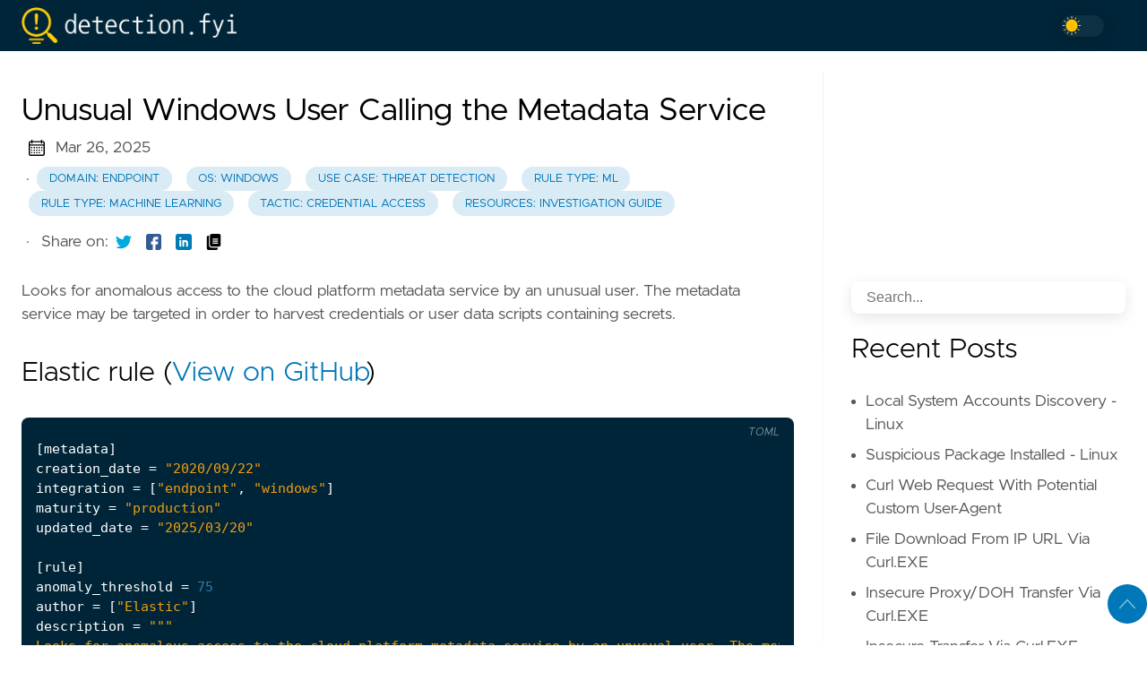

--- FILE ---
content_type: text/html; charset=utf-8
request_url: https://detection.fyi/elastic/detection-rules/ml/credential_access_ml_windows_anomalous_metadata_user/
body_size: 13640
content:

<!DOCTYPE html>
<html
  lang="en"
  data-figures=""
  
    class="page"
  
  
  >
  <head>
<title>Unusual Windows User Calling the Metadata Service | Detection.FYI</title>
<meta charset="utf-8">
<meta name="viewport" content="width=device-width, initial-scale=1.0, maximum-scale=1.0, user-scalable=no">
<meta http-equiv="X-UA-Compatible" content="IE=edge">
<script async defer data-domain="detection.fyi" 
src='https://stats.bradleyjkemp.dev/js/plausible.js'>
</script>



<meta property="og:locale" content="en" />

<meta property="og:type" content="article">
<meta name="description" content="Looks for anomalous access to the cloud platform metadata service by an unusual user. The metadata service may be
targeted in order to harvest credentials or …" />
<meta name="twitter:card" content="summary" />
<meta name="twitter:creator" content="@janedoe">
<meta name="twitter:title" content="Unusual Windows User Calling the Metadata Service" />
<meta name="twitter:image" content="https://detection.fyi/images/thumbnail.png"/>
<meta property="og:url" content="https://detection.fyi/elastic/detection-rules/ml/credential_access_ml_windows_anomalous_metadata_user/" />
<meta property="og:title" content="Unusual Windows User Calling the Metadata Service" />
<meta property="og:description" content="Looks for anomalous access to the cloud platform metadata service by an unusual user. The metadata service may be
targeted in order to harvest credentials or …" />
<meta property="og:image" content="https://detection.fyi/images/thumbnail.png" />

<link rel="apple-touch-icon" sizes="180x180" href="https://detection.fyi/icons/apple-touch-icon.png">
<link rel="icon" type="image/png" sizes="32x32" href="https://detection.fyi/icons/favicon-32x32.png">
<link rel="manifest" href="https://detection.fyi/icons/site.webmanifest">

<link rel="canonical" href="https://detection.fyi/elastic/detection-rules/ml/credential_access_ml_windows_anomalous_metadata_user/">



<link rel="preload" href="https://detection.fyi/css/styles.42e2c5f6d8cf9c52872666f8d8b2678ad0c426978b9d78aff3c33b7a1e7f6f97f54bcdaf0518a25fb0fe26367d04f8b07c683b3b38b331cb098daadee06b1f3e.css" integrity = "sha512-QuLF9tjPnFKHJmb42LJnitDEJpeLnXiv88M7eh5/b5f1S82vBRiiX7D&#43;JjZ9BPiwfGg7OzizMcsJjare4GsfPg==" as="style" crossorigin="anonymous">



<link rel="preload" href="https://detection.fyi/en/js/bundle.56e592094509d56f276a4eb149ce4f5846b3ca5e706f1d486d527d81fbaeda35e3d47d838b20e591c5e46bbf7e12d79dd929e918dde9239b73d492b260870d5d.js" as="script" integrity=
"sha512-VuWSCUUJ1W8nak6xSc5PWEazyl5wbx1IbVJ9gfuu2jXj1H2DiyDlkcXka79&#43;Eted2SnpGN3pI5tz1JKyYIcNXQ==" crossorigin="anonymous">


<link rel="stylesheet" type="text/css" href="https://detection.fyi/css/styles.42e2c5f6d8cf9c52872666f8d8b2678ad0c426978b9d78aff3c33b7a1e7f6f97f54bcdaf0518a25fb0fe26367d04f8b07c683b3b38b331cb098daadee06b1f3e.css" integrity="sha512-QuLF9tjPnFKHJmb42LJnitDEJpeLnXiv88M7eh5/b5f1S82vBRiiX7D&#43;JjZ9BPiwfGg7OzizMcsJjare4GsfPg==" crossorigin="anonymous">


  </head>
  <body
    data-code="50"
    data-lines="false"
    id="documentTop"
    data-lang="en"
  >

<header class="nav_header" >
  <nav class="nav"><a href='https://detection.fyi/' class="nav_brand nav_item" title="Detection.FYI">
  <img src="https://detection.fyi/logos/detection.fyi-logo/default-monochrome.png" class="logo" alt="Detection.FYI">
  <div class="nav_close">
    <div><svg class="icon">
  <title>open-menu</title>
  <use xlink:href="#open-menu"></use>
</svg>
<svg class="icon">
  <title>closeme</title>
  <use xlink:href="#closeme"></use>
</svg>
</div>
  </div>
</a>

    <div class='nav_body nav_body_left'>
      
      
      
        

      
<div class='follow'>
<div class="color_mode">
  <input type="checkbox" class="color_choice" id="mode">
</div>

</div>

    </div>
  </nav>
</header>

    <main>

<div class="grid-inverse wrap content">
    <article class="post_content">
        <h1 class="post_title">Unusual Windows User Calling the Metadata Service</h1>
  <div class="post_meta">
    <span><svg class="icon">
  <title>calendar</title>
  <use xlink:href="#calendar"></use>
</svg>
</span>
    <span class="post_date">
      Mar 26, 2025</span><span>&nbsp;· <a href='https://detection.fyi/tags/domain-endpoint/' title="Domain: Endpoint" class="post_tag button button_translucent">Domain: Endpoint
        </a><a href='https://detection.fyi/tags/os-windows/' title="OS: Windows" class="post_tag button button_translucent">OS: Windows
        </a><a href='https://detection.fyi/tags/use-case-threat-detection/' title="Use Case: Threat Detection" class="post_tag button button_translucent">Use Case: Threat Detection
        </a><a href='https://detection.fyi/tags/rule-type-ml/' title="Rule Type: ML" class="post_tag button button_translucent">Rule Type: ML
        </a><a href='https://detection.fyi/tags/rule-type-machine-learning/' title="Rule Type: Machine Learning" class="post_tag button button_translucent">Rule Type: Machine Learning
        </a><a href='https://detection.fyi/tags/tactic-credential-access/' title="Tactic: Credential Access" class="post_tag button button_translucent">Tactic: Credential Access
        </a><a href='https://detection.fyi/tags/resources-investigation-guide/' title="Resources: Investigation Guide" class="post_tag button button_translucent">Resources: Investigation Guide
        </a>
    </span>
    <span class="page_only">&nbsp;·
  <div class="post_share">
    Share on:
    <a href="https://twitter.com/intent/tweet?text=Unusual%20Windows%20User%20Calling%20the%20Metadata%20Service&url=https%3a%2f%2fdetection.fyi%2felastic%2fdetection-rules%2fml%2fcredential_access_ml_windows_anomalous_metadata_user%2f&tw_p=tweetbutton" class="twitter" title="Share on Twitter" target="_blank" rel="nofollow">
      <svg class="icon">
  <title>twitter</title>
  <use xlink:href="#twitter"></use>
</svg>

    </a>
    <a href="https://www.facebook.com/sharer.php?u=https%3a%2f%2fdetection.fyi%2felastic%2fdetection-rules%2fml%2fcredential_access_ml_windows_anomalous_metadata_user%2f&t=Unusual%20Windows%20User%20Calling%20the%20Metadata%20Service" class="facebook" title="Share on Facebook" target="_blank" rel="nofollow">
      <svg class="icon">
  <title>facebook</title>
  <use xlink:href="#facebook"></use>
</svg>

    </a>
    <a href="#linkedinshare" id = "linkedinshare" class="linkedin" title="Share on LinkedIn" rel="nofollow">
      <svg class="icon">
  <title>linkedin</title>
  <use xlink:href="#linkedin"></use>
</svg>

    </a>
    <a href="https://detection.fyi/elastic/detection-rules/ml/credential_access_ml_windows_anomalous_metadata_user/" title="Copy Link" class="link link_yank">
      <svg class="icon">
  <title>copy</title>
  <use xlink:href="#copy"></use>
</svg>

    </a>
  </div>
  </span>
  </div>

        <div class="post_body">
            <p>Looks for anomalous access to the cloud platform metadata service by an unusual user. The metadata service may be
targeted in order to harvest credentials or user data scripts containing secrets.</p>
            <h2>Elastic rule (<a href="https://github.com/elastic/detection-rules/tree/main/rules/ml/credential_access_ml_windows_anomalous_metadata_user.toml">View on GitHub</a>)</h2>
            <div class="highlight"><pre tabindex="0" class="chroma"><code class="language-toml" data-lang="toml"><span class="line"><span class="ln">  1</span><span class="cl"><span class="p">[</span><span class="nx">metadata</span><span class="p">]</span>
</span></span><span class="line"><span class="ln">  2</span><span class="cl"><span class="nx">creation_date</span> <span class="p">=</span> <span class="s2">&#34;2020/09/22&#34;</span>
</span></span><span class="line"><span class="ln">  3</span><span class="cl"><span class="nx">integration</span> <span class="p">=</span> <span class="p">[</span><span class="s2">&#34;endpoint&#34;</span><span class="p">,</span> <span class="s2">&#34;windows&#34;</span><span class="p">]</span>
</span></span><span class="line"><span class="ln">  4</span><span class="cl"><span class="nx">maturity</span> <span class="p">=</span> <span class="s2">&#34;production&#34;</span>
</span></span><span class="line"><span class="ln">  5</span><span class="cl"><span class="nx">updated_date</span> <span class="p">=</span> <span class="s2">&#34;2025/03/20&#34;</span>
</span></span><span class="line"><span class="ln">  6</span><span class="cl">
</span></span><span class="line"><span class="ln">  7</span><span class="cl"><span class="p">[</span><span class="nx">rule</span><span class="p">]</span>
</span></span><span class="line"><span class="ln">  8</span><span class="cl"><span class="nx">anomaly_threshold</span> <span class="p">=</span> <span class="mi">75</span>
</span></span><span class="line"><span class="ln">  9</span><span class="cl"><span class="nx">author</span> <span class="p">=</span> <span class="p">[</span><span class="s2">&#34;Elastic&#34;</span><span class="p">]</span>
</span></span><span class="line"><span class="ln"> 10</span><span class="cl"><span class="nx">description</span> <span class="p">=</span> <span class="s2">&#34;&#34;&#34;
</span></span></span><span class="line"><span class="ln"> 11</span><span class="cl"><span class="s2">Looks for anomalous access to the cloud platform metadata service by an unusual user. The metadata service may be
</span></span></span><span class="line"><span class="ln"> 12</span><span class="cl"><span class="s2">targeted in order to harvest credentials or user data scripts containing secrets.
</span></span></span><span class="line"><span class="ln"> 13</span><span class="cl"><span class="s2">&#34;&#34;&#34;</span>
</span></span><span class="line"><span class="ln"> 14</span><span class="cl"><span class="nx">false_positives</span> <span class="p">=</span> <span class="p">[</span>
</span></span><span class="line"><span class="ln"> 15</span><span class="cl">    <span class="s2">&#34;&#34;&#34;
</span></span></span><span class="line"><span class="ln"> 16</span><span class="cl"><span class="s2">    A newly installed program, or one that runs under a new or rarely used user context, could trigger this detection
</span></span></span><span class="line"><span class="ln"> 17</span><span class="cl"><span class="s2">    rule. Manual interrogation of the metadata service during debugging or troubleshooting could trigger this rule.
</span></span></span><span class="line"><span class="ln"> 18</span><span class="cl"><span class="s2">    &#34;&#34;&#34;</span><span class="p">,</span>
</span></span><span class="line"><span class="ln"> 19</span><span class="cl"><span class="p">]</span>
</span></span><span class="line"><span class="ln"> 20</span><span class="cl"><span class="nx">from</span> <span class="p">=</span> <span class="s2">&#34;now-45m&#34;</span>
</span></span><span class="line"><span class="ln"> 21</span><span class="cl"><span class="nx">interval</span> <span class="p">=</span> <span class="s2">&#34;15m&#34;</span>
</span></span><span class="line"><span class="ln"> 22</span><span class="cl"><span class="nx">license</span> <span class="p">=</span> <span class="s2">&#34;Elastic License v2&#34;</span>
</span></span><span class="line"><span class="ln"> 23</span><span class="cl"><span class="nx">machine_learning_job_id</span> <span class="p">=</span> <span class="p">[</span><span class="s2">&#34;v3_windows_rare_metadata_user&#34;</span><span class="p">]</span>
</span></span><span class="line"><span class="ln"> 24</span><span class="cl"><span class="nx">name</span> <span class="p">=</span> <span class="s2">&#34;Unusual Windows User Calling the Metadata Service&#34;</span>
</span></span><span class="line"><span class="ln"> 25</span><span class="cl"><span class="nx">note</span> <span class="p">=</span> <span class="s2">&#34;&#34;&#34;## Triage and analysis
</span></span></span><span class="line"><span class="ln"> 26</span><span class="cl"><span class="s2">
</span></span></span><span class="line"><span class="ln"> 27</span><span class="cl"><span class="s2">&gt; **Disclaimer**:
</span></span></span><span class="line"><span class="ln"> 28</span><span class="cl"><span class="s2">&gt; This investigation guide was created using generative AI technology and has been reviewed to improve its accuracy and relevance. While every effort has been made to ensure its quality, we recommend validating the content and adapting it to suit your specific environment and operational needs.
</span></span></span><span class="line"><span class="ln"> 29</span><span class="cl"><span class="s2">
</span></span></span><span class="line"><span class="ln"> 30</span><span class="cl"><span class="s2">### Investigating Unusual Windows User Calling the Metadata Service
</span></span></span><span class="line"><span class="ln"> 31</span><span class="cl"><span class="s2">
</span></span></span><span class="line"><span class="ln"> 32</span><span class="cl"><span class="s2">Cloud platforms provide a metadata service that allows instances to access configuration data, including credentials. Adversaries may exploit this by using compromised Windows accounts to query the service, aiming to harvest sensitive information. The detection rule leverages machine learning to identify atypical access patterns by Windows users, flagging potential credential access attempts.
</span></span></span><span class="line"><span class="ln"> 33</span><span class="cl"><span class="s2">
</span></span></span><span class="line"><span class="ln"> 34</span><span class="cl"><span class="s2">### Possible investigation steps
</span></span></span><span class="line"><span class="ln"> 35</span><span class="cl"><span class="s2">
</span></span></span><span class="line"><span class="ln"> 36</span><span class="cl"><span class="s2">- Review the alert details to identify the specific Windows user account involved in the unusual access to the metadata service.
</span></span></span><span class="line"><span class="ln"> 37</span><span class="cl"><span class="s2">- Check the timestamp of the access attempt to correlate with any known scheduled tasks or legitimate user activities.
</span></span></span><span class="line"><span class="ln"> 38</span><span class="cl"><span class="s2">- Investigate the source IP address and device from which the metadata service was accessed to determine if it aligns with expected user behavior or known assets.
</span></span></span><span class="line"><span class="ln"> 39</span><span class="cl"><span class="s2">- Examine recent login and access logs for the identified user account to detect any other suspicious activities or anomalies.
</span></span></span><span class="line"><span class="ln"> 40</span><span class="cl"><span class="s2">- Assess whether there have been any recent changes to the user&#39;s permissions or roles that could explain the access attempt.
</span></span></span><span class="line"><span class="ln"> 41</span><span class="cl"><span class="s2">- Look for any other alerts or incidents involving the same user account or device to identify potential patterns of malicious behavior.
</span></span></span><span class="line"><span class="ln"> 42</span><span class="cl"><span class="s2">- Consult with the user or their manager to verify if the access was legitimate or if the account may have been compromised.
</span></span></span><span class="line"><span class="ln"> 43</span><span class="cl"><span class="s2">
</span></span></span><span class="line"><span class="ln"> 44</span><span class="cl"><span class="s2">### False positive analysis
</span></span></span><span class="line"><span class="ln"> 45</span><span class="cl"><span class="s2">
</span></span></span><span class="line"><span class="ln"> 46</span><span class="cl"><span class="s2">- Routine administrative tasks by IT personnel may trigger alerts. Review access logs to confirm legitimate administrative actions and consider whitelisting specific user accounts or IP addresses.
</span></span></span><span class="line"><span class="ln"> 47</span><span class="cl"><span class="s2">- Automated scripts or scheduled tasks that query the metadata service for configuration updates can be mistaken for suspicious activity. Identify these scripts and exclude them from the rule by adding them to an exception list.
</span></span></span><span class="line"><span class="ln"> 48</span><span class="cl"><span class="s2">- Cloud management tools that regularly access the metadata service for monitoring or configuration purposes might be flagged. Verify these tools and create exceptions for their known access patterns.
</span></span></span><span class="line"><span class="ln"> 49</span><span class="cl"><span class="s2">- Instances where legitimate software updates or patch management processes access the metadata service should be reviewed. Document these processes and exclude them from triggering alerts.
</span></span></span><span class="line"><span class="ln"> 50</span><span class="cl"><span class="s2">- Temporary access by third-party vendors or consultants may appear unusual. Ensure their access is documented and create temporary exceptions during their engagement period.
</span></span></span><span class="line"><span class="ln"> 51</span><span class="cl"><span class="s2">
</span></span></span><span class="line"><span class="ln"> 52</span><span class="cl"><span class="s2">### Response and remediation
</span></span></span><span class="line"><span class="ln"> 53</span><span class="cl"><span class="s2">
</span></span></span><span class="line"><span class="ln"> 54</span><span class="cl"><span class="s2">- Immediately isolate the affected Windows system from the network to prevent further unauthorized access to the metadata service.
</span></span></span><span class="line"><span class="ln"> 55</span><span class="cl"><span class="s2">- Revoke any potentially compromised credentials identified during the investigation and issue new credentials to affected users.
</span></span></span><span class="line"><span class="ln"> 56</span><span class="cl"><span class="s2">- Conduct a thorough review of access logs to identify any unauthorized data access or exfiltration attempts from the metadata service.
</span></span></span><span class="line"><span class="ln"> 57</span><span class="cl"><span class="s2">- Implement additional monitoring on the affected system and similar systems to detect any further anomalous access attempts.
</span></span></span><span class="line"><span class="ln"> 58</span><span class="cl"><span class="s2">- Escalate the incident to the security operations center (SOC) for a deeper investigation into potential lateral movement or other compromised systems.
</span></span></span><span class="line"><span class="ln"> 59</span><span class="cl"><span class="s2">- Apply security patches and updates to the affected system to address any vulnerabilities that may have been exploited.
</span></span></span><span class="line"><span class="ln"> 60</span><span class="cl"><span class="s2">- Review and enhance access controls and permissions for the metadata service to ensure only authorized users can access sensitive information.&#34;&#34;&#34;</span>
</span></span><span class="line"><span class="ln"> 61</span><span class="cl"><span class="nx">risk_score</span> <span class="p">=</span> <span class="mi">21</span>
</span></span><span class="line"><span class="ln"> 62</span><span class="cl"><span class="nx">rule_id</span> <span class="p">=</span> <span class="s2">&#34;df197323-72a8-46a9-a08e-3f5b04a4a97a&#34;</span>
</span></span><span class="line"><span class="ln"> 63</span><span class="cl"><span class="nx">setup</span> <span class="p">=</span> <span class="s2">&#34;&#34;&#34;## Setup
</span></span></span><span class="line"><span class="ln"> 64</span><span class="cl"><span class="s2">
</span></span></span><span class="line"><span class="ln"> 65</span><span class="cl"><span class="s2">This rule requires the installation of associated Machine Learning jobs, as well as data coming in from one of the following integrations:
</span></span></span><span class="line"><span class="ln"> 66</span><span class="cl"><span class="s2">- Elastic Defend
</span></span></span><span class="line"><span class="ln"> 67</span><span class="cl"><span class="s2">- Windows
</span></span></span><span class="line"><span class="ln"> 68</span><span class="cl"><span class="s2">
</span></span></span><span class="line"><span class="ln"> 69</span><span class="cl"><span class="s2">### Anomaly Detection Setup
</span></span></span><span class="line"><span class="ln"> 70</span><span class="cl"><span class="s2">
</span></span></span><span class="line"><span class="ln"> 71</span><span class="cl"><span class="s2">Once the rule is enabled, the associated Machine Learning job will start automatically. You can view the Machine Learning job linked under the &#34;</span><span class="nx">Definition</span><span class="s2">&#34; panel of the detection rule. If the job does not start due to an error, the issue must be resolved for the job to commence successfully. For more details on setting up anomaly detection jobs, refer to the [helper guide](https://www.elastic.co/guide/en/kibana/current/xpack-ml-anomalies.html).
</span></span></span><span class="line"><span class="ln"> 72</span><span class="cl"><span class="s2">
</span></span></span><span class="line"><span class="ln"> 73</span><span class="cl"><span class="s2">### Elastic Defend Integration Setup
</span></span></span><span class="line"><span class="ln"> 74</span><span class="cl"><span class="s2">Elastic Defend is integrated into the Elastic Agent using Fleet. Upon configuration, the integration allows the Elastic Agent to monitor events on your host and send data to the Elastic Security app.
</span></span></span><span class="line"><span class="ln"> 75</span><span class="cl"><span class="s2">
</span></span></span><span class="line"><span class="ln"> 76</span><span class="cl"><span class="s2">#### Prerequisite Requirements:
</span></span></span><span class="line"><span class="ln"> 77</span><span class="cl"><span class="s2">- Fleet is required for Elastic Defend.
</span></span></span><span class="line"><span class="ln"> 78</span><span class="cl"><span class="s2">- To configure Fleet Server refer to the [documentation](https://www.elastic.co/guide/en/fleet/current/fleet-server.html).
</span></span></span><span class="line"><span class="ln"> 79</span><span class="cl"><span class="s2">
</span></span></span><span class="line"><span class="ln"> 80</span><span class="cl"><span class="s2">#### The following steps should be executed in order to add the Elastic Defend integration to your system:
</span></span></span><span class="line"><span class="ln"> 81</span><span class="cl"><span class="s2">- Go to the Kibana home page and click &#34;</span><span class="nx">Add</span> <span class="nx">integrations</span><span class="s2">&#34;.
</span></span></span><span class="line"><span class="ln"> 82</span><span class="cl"><span class="s2">- In the query bar, search for &#34;</span><span class="nx">Elastic</span> <span class="nx">Defend</span><span class="s2">&#34; and select the integration to see more details about it.
</span></span></span><span class="line"><span class="ln"> 83</span><span class="cl"><span class="s2">- Click &#34;</span><span class="nx">Add</span> <span class="nx">Elastic</span> <span class="nx">Defend</span><span class="s2">&#34;.
</span></span></span><span class="line"><span class="ln"> 84</span><span class="cl"><span class="s2">- Configure the integration name and optionally add a description.
</span></span></span><span class="line"><span class="ln"> 85</span><span class="cl"><span class="s2">- Select the type of environment you want to protect, either &#34;</span><span class="nx">Traditional</span> <span class="nx">Endpoints</span><span class="s2">&#34; or &#34;</span><span class="nx">Cloud</span> <span class="nx">Workloads</span><span class="s2">&#34;.
</span></span></span><span class="line"><span class="ln"> 86</span><span class="cl"><span class="s2">- Select a configuration preset. Each preset comes with different default settings for Elastic Agent, you can further customize these later by configuring the Elastic Defend integration policy. [Helper guide](https://www.elastic.co/guide/en/security/current/configure-endpoint-integration-policy.html).
</span></span></span><span class="line"><span class="ln"> 87</span><span class="cl"><span class="s2">- We suggest selecting &#34;</span><span class="nx">Complete</span> <span class="nx">EDR</span> <span class="err">(</span><span class="nx">Endpoint</span> <span class="nx">Detection</span> <span class="nx">and</span> <span class="nx">Response</span><span class="err">)</span><span class="s2">&#34; as a configuration setting, that provides &#34;</span><span class="nx">All</span> <span class="nx">events</span><span class="err">;</span> <span class="nx">all</span> <span class="nx">preventions</span><span class="s2">&#34;
</span></span></span><span class="line"><span class="ln"> 88</span><span class="cl"><span class="s2">- Enter a name for the agent policy in &#34;</span><span class="nx">New</span> <span class="nx">agent</span> <span class="nx">policy</span> <span class="nx">name</span><span class="s2">&#34;. If other agent policies already exist, you can click the &#34;</span><span class="nx">Existing</span> <span class="nx">hosts</span><span class="s2">&#34; tab and select an existing policy instead.
</span></span></span><span class="line"><span class="ln"> 89</span><span class="cl"><span class="s2">For more details on Elastic Agent configuration settings, refer to the [helper guide](https://www.elastic.co/guide/en/fleet/current/agent-policy.html).
</span></span></span><span class="line"><span class="ln"> 90</span><span class="cl"><span class="s2">- Click &#34;</span><span class="nx">Save</span> <span class="nx">and</span> <span class="nx">Continue</span><span class="s2">&#34;.
</span></span></span><span class="line"><span class="ln"> 91</span><span class="cl"><span class="s2">- To complete the integration, select &#34;</span><span class="nx">Add</span> <span class="nx">Elastic</span> <span class="nx">Agent</span> <span class="nx">to</span> <span class="nx">your</span> <span class="nx">hosts</span><span class="s2">&#34; and continue to the next section to install the Elastic Agent on your hosts.
</span></span></span><span class="line"><span class="ln"> 92</span><span class="cl"><span class="s2">For more details on Elastic Defend refer to the [helper guide](https://www.elastic.co/guide/en/security/current/install-endpoint.html).
</span></span></span><span class="line"><span class="ln"> 93</span><span class="cl"><span class="s2">
</span></span></span><span class="line"><span class="ln"> 94</span><span class="cl"><span class="s2">### Windows Integration Setup
</span></span></span><span class="line"><span class="ln"> 95</span><span class="cl"><span class="s2">The Windows integration allows you to monitor the Windows OS, services, applications, and more.
</span></span></span><span class="line"><span class="ln"> 96</span><span class="cl"><span class="s2">
</span></span></span><span class="line"><span class="ln"> 97</span><span class="cl"><span class="s2">#### The following steps should be executed in order to add the Elastic Agent System integration &#34;</span><span class="nx">windows</span><span class="s2">&#34; to your system:
</span></span></span><span class="line"><span class="ln"> 98</span><span class="cl"><span class="s2">- Go to the Kibana home page and click “Add integrations”.
</span></span></span><span class="line"><span class="ln"> 99</span><span class="cl"><span class="s2">- In the query bar, search for “Windows” and select the integration to see more details about it.
</span></span></span><span class="line"><span class="ln">100</span><span class="cl"><span class="s2">- Click “Add Windows”.
</span></span></span><span class="line"><span class="ln">101</span><span class="cl"><span class="s2">- Configure the integration name and optionally add a description.
</span></span></span><span class="line"><span class="ln">102</span><span class="cl"><span class="s2">- Review optional and advanced settings accordingly.
</span></span></span><span class="line"><span class="ln">103</span><span class="cl"><span class="s2">- Add the newly installed “windows” to an existing or a new agent policy, and deploy the agent on your system from which windows log files are desirable.
</span></span></span><span class="line"><span class="ln">104</span><span class="cl"><span class="s2">- Click “Save and Continue”.
</span></span></span><span class="line"><span class="ln">105</span><span class="cl"><span class="s2">- For more details on the integration refer to the [helper guide](https://docs.elastic.co/integrations/windows).
</span></span></span><span class="line"><span class="ln">106</span><span class="cl"><span class="s2">&#34;&#34;&#34;</span>
</span></span><span class="line"><span class="ln">107</span><span class="cl"><span class="nx">severity</span> <span class="p">=</span> <span class="s2">&#34;low&#34;</span>
</span></span><span class="line"><span class="ln">108</span><span class="cl"><span class="nx">tags</span> <span class="p">=</span> <span class="p">[</span>
</span></span><span class="line"><span class="ln">109</span><span class="cl">    <span class="s2">&#34;Domain: Endpoint&#34;</span><span class="p">,</span>
</span></span><span class="line"><span class="ln">110</span><span class="cl">    <span class="s2">&#34;OS: Windows&#34;</span><span class="p">,</span>
</span></span><span class="line"><span class="ln">111</span><span class="cl">    <span class="s2">&#34;Use Case: Threat Detection&#34;</span><span class="p">,</span>
</span></span><span class="line"><span class="ln">112</span><span class="cl">    <span class="s2">&#34;Rule Type: ML&#34;</span><span class="p">,</span>
</span></span><span class="line"><span class="ln">113</span><span class="cl">    <span class="s2">&#34;Rule Type: Machine Learning&#34;</span><span class="p">,</span>
</span></span><span class="line"><span class="ln">114</span><span class="cl">    <span class="s2">&#34;Tactic: Credential Access&#34;</span><span class="p">,</span>
</span></span><span class="line"><span class="ln">115</span><span class="cl">    <span class="s2">&#34;Resources: Investigation Guide&#34;</span><span class="p">,</span>
</span></span><span class="line"><span class="ln">116</span><span class="cl"><span class="p">]</span>
</span></span><span class="line"><span class="ln">117</span><span class="cl"><span class="nx">type</span> <span class="p">=</span> <span class="s2">&#34;machine_learning&#34;</span>
</span></span><span class="line"><span class="ln">118</span><span class="cl"><span class="p">[[</span><span class="nx">rule</span><span class="p">.</span><span class="nx">threat</span><span class="p">]]</span>
</span></span><span class="line"><span class="ln">119</span><span class="cl"><span class="nx">framework</span> <span class="p">=</span> <span class="s2">&#34;MITRE ATT&amp;CK&#34;</span>
</span></span><span class="line"><span class="ln">120</span><span class="cl"><span class="p">[[</span><span class="nx">rule</span><span class="p">.</span><span class="nx">threat</span><span class="p">.</span><span class="nx">technique</span><span class="p">]]</span>
</span></span><span class="line"><span class="ln">121</span><span class="cl"><span class="nx">id</span> <span class="p">=</span> <span class="s2">&#34;T1552&#34;</span>
</span></span><span class="line"><span class="ln">122</span><span class="cl"><span class="nx">name</span> <span class="p">=</span> <span class="s2">&#34;Unsecured Credentials&#34;</span>
</span></span><span class="line"><span class="ln">123</span><span class="cl"><span class="nx">reference</span> <span class="p">=</span> <span class="s2">&#34;https://attack.mitre.org/techniques/T1552/&#34;</span>
</span></span><span class="line"><span class="ln">124</span><span class="cl"><span class="p">[[</span><span class="nx">rule</span><span class="p">.</span><span class="nx">threat</span><span class="p">.</span><span class="nx">technique</span><span class="p">.</span><span class="nx">subtechnique</span><span class="p">]]</span>
</span></span><span class="line"><span class="ln">125</span><span class="cl"><span class="nx">id</span> <span class="p">=</span> <span class="s2">&#34;T1552.005&#34;</span>
</span></span><span class="line"><span class="ln">126</span><span class="cl"><span class="nx">name</span> <span class="p">=</span> <span class="s2">&#34;Cloud Instance Metadata API&#34;</span>
</span></span><span class="line"><span class="ln">127</span><span class="cl"><span class="nx">reference</span> <span class="p">=</span> <span class="s2">&#34;https://attack.mitre.org/techniques/T1552/005/&#34;</span>
</span></span><span class="line"><span class="ln">128</span><span class="cl">
</span></span><span class="line"><span class="ln">129</span><span class="cl">
</span></span><span class="line"><span class="ln">130</span><span class="cl">
</span></span><span class="line"><span class="ln">131</span><span class="cl"><span class="p">[</span><span class="nx">rule</span><span class="p">.</span><span class="nx">threat</span><span class="p">.</span><span class="nx">tactic</span><span class="p">]</span>
</span></span><span class="line"><span class="ln">132</span><span class="cl"><span class="nx">id</span> <span class="p">=</span> <span class="s2">&#34;TA0006&#34;</span>
</span></span><span class="line"><span class="ln">133</span><span class="cl"><span class="nx">name</span> <span class="p">=</span> <span class="s2">&#34;Credential Access&#34;</span>
</span></span><span class="line"><span class="ln">134</span><span class="cl"><span class="nx">reference</span> <span class="p">=</span> <span class="s2">&#34;https://attack.mitre.org/tactics/TA0006/&#34;</span>
</span></span></code></pre></div>
            <p><h2 id="triage-and-analysis">Triage and analysis</h2>
<blockquote>
<p><strong>Disclaimer</strong>:
This investigation guide was created using generative AI technology and has been reviewed to improve its accuracy and relevance. While every effort has been made to ensure its quality, we recommend validating the content and adapting it to suit your specific environment and operational needs.</p>
</blockquote>
<h3 id="investigating-unusual-windows-user-calling-the-metadata-service">Investigating Unusual Windows User Calling the Metadata Service</h3>
<p>Cloud platforms provide a metadata service that allows instances to access configuration data, including credentials. Adversaries may exploit this by using compromised Windows accounts to query the service, aiming to harvest sensitive information. The detection rule leverages machine learning to identify atypical access patterns by Windows users, flagging potential credential access attempts.</p>
<h3 id="possible-investigation-steps">Possible investigation steps</h3>
<ul>
<li>Review the alert details to identify the specific Windows user account involved in the unusual access to the metadata service.</li>
<li>Check the timestamp of the access attempt to correlate with any known scheduled tasks or legitimate user activities.</li>
<li>Investigate the source IP address and device from which the metadata service was accessed to determine if it aligns with expected user behavior or known assets.</li>
<li>Examine recent login and access logs for the identified user account to detect any other suspicious activities or anomalies.</li>
<li>Assess whether there have been any recent changes to the user's permissions or roles that could explain the access attempt.</li>
<li>Look for any other alerts or incidents involving the same user account or device to identify potential patterns of malicious behavior.</li>
<li>Consult with the user or their manager to verify if the access was legitimate or if the account may have been compromised.</li>
</ul>
<h3 id="false-positive-analysis">False positive analysis</h3>
<ul>
<li>Routine administrative tasks by IT personnel may trigger alerts. Review access logs to confirm legitimate administrative actions and consider whitelisting specific user accounts or IP addresses.</li>
<li>Automated scripts or scheduled tasks that query the metadata service for configuration updates can be mistaken for suspicious activity. Identify these scripts and exclude them from the rule by adding them to an exception list.</li>
<li>Cloud management tools that regularly access the metadata service for monitoring or configuration purposes might be flagged. Verify these tools and create exceptions for their known access patterns.</li>
<li>Instances where legitimate software updates or patch management processes access the metadata service should be reviewed. Document these processes and exclude them from triggering alerts.</li>
<li>Temporary access by third-party vendors or consultants may appear unusual. Ensure their access is documented and create temporary exceptions during their engagement period.</li>
</ul>
<h3 id="response-and-remediation">Response and remediation</h3>
<ul>
<li>Immediately isolate the affected Windows system from the network to prevent further unauthorized access to the metadata service.</li>
<li>Revoke any potentially compromised credentials identified during the investigation and issue new credentials to affected users.</li>
<li>Conduct a thorough review of access logs to identify any unauthorized data access or exfiltration attempts from the metadata service.</li>
<li>Implement additional monitoring on the affected system and similar systems to detect any further anomalous access attempts.</li>
<li>Escalate the incident to the security operations center (SOC) for a deeper investigation into potential lateral movement or other compromised systems.</li>
<li>Apply security patches and updates to the affected system to address any vulnerabilities that may have been exploited.</li>
<li>Review and enhance access controls and permissions for the metadata service to ensure only authorized users can access sensitive information.</li>
</ul>
</p>
        </div>


    <h2 class="post_related">Related rules</h2>
    <ul>
        
            <li><a href="https://detection.fyi/elastic/detection-rules/ml/credential_access_ml_windows_anomalous_metadata_process/" class="nav-link" title="Unusual Windows Process Calling the Metadata Service">Unusual Windows Process Calling the Metadata Service</a></li>
        
            <li><a href="https://detection.fyi/elastic/detection-rules/ml/persistence_ml_windows_anomalous_process_all_hosts/" class="nav-link" title="Anomalous Process For a Windows Population">Anomalous Process For a Windows Population</a></li>
        
            <li><a href="https://detection.fyi/elastic/detection-rules/ml/persistence_ml_windows_anomalous_process_creation/" class="nav-link" title="Anomalous Windows Process Creation">Anomalous Windows Process Creation</a></li>
        
            <li><a href="https://detection.fyi/elastic/detection-rules/ml/execution_ml_windows_anomalous_script/" class="nav-link" title="Suspicious Powershell Script">Suspicious Powershell Script</a></li>
        
            <li><a href="https://detection.fyi/elastic/detection-rules/ml/persistence_ml_rare_process_by_host_windows/" class="nav-link" title="Unusual Process For a Windows Host">Unusual Process For a Windows Host</a></li>
        
    </ul>
<div class="post_comments">
  
  
  
</div>




    </article>
<aside class="sidebar">
    <section class="sidebar_inner">
        <br>
        <div style="min-height: 200px" class="horizontal" data-ea-publisher="detectionfyi" data-ea-type="image"></div>

<div class="search">
    <input type="search" class="search_field form_field" placeholder='Search...' id="find" autocomplete="off" data-scope='elastic'>
    <label for="find" class="search_label"><svg class="icon">
  <title>search</title>
  <use xlink:href="#search"></use>
</svg>

    </label>
    
    <div class="search_results results"></div>
</div>

        
        
        <h2 class="mt-4">Recent Posts</h2>
        <ul class="flex-column">
                <li>
                    <a href="https://detection.fyi/sigmahq/sigma/linux/process_creation/proc_creation_lnx_local_account/" class="nav-link" title="Local System Accounts Discovery - Linux">Local System Accounts Discovery - Linux</a>
                </li>
                <li>
                    <a href="https://detection.fyi/sigmahq/sigma/linux/process_creation/proc_creation_lnx_install_suspicious_packages/" class="nav-link" title="Suspicious Package Installed - Linux">Suspicious Package Installed - Linux</a>
                </li>
                <li>
                    <a href="https://detection.fyi/sigmahq/sigma/windows/process_creation/proc_creation_win_curl_custom_user_agent/" class="nav-link" title="Curl Web Request With Potential Custom User-Agent">Curl Web Request With Potential Custom User-Agent</a>
                </li>
                <li>
                    <a href="https://detection.fyi/sigmahq/sigma/windows/process_creation/proc_creation_win_curl_download_direct_ip_exec/" class="nav-link" title="File Download From IP URL Via Curl.EXE">File Download From IP URL Via Curl.EXE</a>
                </li>
                <li>
                    <a href="https://detection.fyi/sigmahq/sigma/windows/process_creation/proc_creation_win_curl_insecure_proxy_or_doh/" class="nav-link" title="Insecure Proxy/DOH Transfer Via Curl.EXE">Insecure Proxy/DOH Transfer Via Curl.EXE</a>
                </li>
                <li>
                    <a href="https://detection.fyi/sigmahq/sigma/windows/process_creation/proc_creation_win_curl_insecure_connection/" class="nav-link" title="Insecure Transfer Via Curl.EXE">Insecure Transfer Via Curl.EXE</a>
                </li>
                <li>
                    <a href="https://detection.fyi/sigmahq/sigma/windows/process_creation/proc_creation_win_curl_local_file_read/" class="nav-link" title="Local File Read Using Curl.EXE">Local File Read Using Curl.EXE</a>
                </li>
                <li>
                    <a href="https://detection.fyi/sigmahq/sigma/windows/process_creation/proc_creation_win_curl_cookie_hijacking/" class="nav-link" title="Potential Cookies Session Hijacking">Potential Cookies Session Hijacking</a>
                </li>
        </ul>
                <div>
                    <h2 class="mt-4 taxonomy" id="language-section">Language</h2>
                    <nav class="tags_nav">
                            <a href='https://detection.fyi/language/sigma/' class="post_tag button button_translucent" title="sigma">
                                SIGMA
                                <span class="button_tally">4013</span>
                            </a>
                        
                            <a href='https://detection.fyi/language/elastic/' class="post_tag button button_translucent" title="elastic">
                                ELASTIC
                                <span class="button_tally">1592</span>
                            </a>
                        
                            <a href='https://detection.fyi/language/mql/' class="post_tag button button_translucent" title="mql">
                                MQL
                                <span class="button_tally">818</span>
                            </a>
                        





















                    </nav>
                </div>
                <div>
                    <h2 class="mt-4 taxonomy" id="tags-section">Tags</h2>
                    <nav class="tags_nav">
                            <a href='https://detection.fyi/tags/resources-investigation-guide/' class="post_tag button button_translucent" title="resources-investigation-guide">
                                RESOURCES-INVESTIGATION-GUIDE
                                <span class="button_tally">1518</span>
                            </a>
                        
                            <a href='https://detection.fyi/tags/attack.defense-evasion/' class="post_tag button button_translucent" title="attack.defense-evasion">
                                ATTACK.DEFENSE-EVASION
                                <span class="button_tally">1507</span>
                            </a>
                        
                            <a href='https://detection.fyi/tags/use-case-threat-detection/' class="post_tag button button_translucent" title="use-case-threat-detection">
                                USE-CASE-THREAT-DETECTION
                                <span class="button_tally">1145</span>
                            </a>
                        
                            <a href='https://detection.fyi/tags/domain-endpoint/' class="post_tag button button_translucent" title="domain-endpoint">
                                DOMAIN-ENDPOINT
                                <span class="button_tally">962</span>
                            </a>
                        
                            <a href='https://detection.fyi/tags/attack.execution/' class="post_tag button button_translucent" title="attack.execution">
                                ATTACK.EXECUTION
                                <span class="button_tally">933</span>
                            </a>
                        
                            <a href='https://detection.fyi/tags/attack.persistence/' class="post_tag button button_translucent" title="attack.persistence">
                                ATTACK.PERSISTENCE
                                <span class="button_tally">850</span>
                            </a>
                        
                            <a href='https://detection.fyi/tags/data-source-elastic-defend/' class="post_tag button button_translucent" title="data-source-elastic-defend">
                                DATA-SOURCE-ELASTIC-DEFEND
                                <span class="button_tally">797</span>
                            </a>
                        
                            <a href='https://detection.fyi/tags/attack.privilege-escalation/' class="post_tag button button_translucent" title="attack.privilege-escalation">
                                ATTACK.PRIVILEGE-ESCALATION
                                <span class="button_tally">719</span>
                            </a>
                        
                            <a href='https://detection.fyi/tags/os-windows/' class="post_tag button button_translucent" title="os-windows">
                                OS-WINDOWS
                                <span class="button_tally">518</span>
                            </a>
                        
                            <a href='https://detection.fyi/tags/data-source-elastic-endgame/' class="post_tag button button_translucent" title="data-source-elastic-endgame">
                                DATA-SOURCE-ELASTIC-ENDGAME
                                <span class="button_tally">451</span>
                            </a>
                        
                            <a href='https://detection.fyi/tags/detection.emerging-threats/' class="post_tag button button_translucent" title="detection.emerging-threats">
                                DETECTION.EMERGING-THREATS
                                <span class="button_tally">434</span>
                            </a>
                        
                            <a href='https://detection.fyi/tags/os-linux/' class="post_tag button button_translucent" title="os-linux">
                                OS-LINUX
                                <span class="button_tally">414</span>
                            </a>
                        
                            <a href='https://detection.fyi/tags/data-source-sentinelone/' class="post_tag button button_translucent" title="data-source-sentinelone">
                                DATA-SOURCE-SENTINELONE
                                <span class="button_tally">402</span>
                            </a>
                        
                            <a href='https://detection.fyi/tags/tactic-defense-evasion/' class="post_tag button button_translucent" title="tactic-defense-evasion">
                                TACTIC-DEFENSE-EVASION
                                <span class="button_tally">398</span>
                            </a>
                        





















                    </nav>
                </div>
    </section>
</aside>
    
</div>
    </main><svg width="0" height="0" class="hidden">
  <symbol viewBox="0 0 512 512" xmlns="http://www.w3.org/2000/svg" id="facebook">
    <path d="M437 0H75C33.648 0 0 33.648 0 75v362c0 41.352 33.648 75 75 75h151V331h-60v-90h60v-61c0-49.629 40.371-90 90-90h91v90h-91v61h91l-15 90h-76v181h121c41.352 0 75-33.648 75-75V75c0-41.352-33.648-75-75-75zm0 0"></path>
  </symbol>
  <symbol xmlns="http://www.w3.org/2000/svg" viewBox="0 0 18.001 18.001" id="twitter">
    <path d="M15.891 4.013c.808-.496 1.343-1.173 1.605-2.034a8.68 8.68 0 0 1-2.351.861c-.703-.756-1.593-1.14-2.66-1.14-1.043 0-1.924.366-2.643 1.078a3.56 3.56 0 0 0-1.076 2.605c0 .309.039.585.117.819-3.076-.105-5.622-1.381-7.628-3.837-.34.601-.51 1.213-.51 1.846 0 1.301.549 2.332 1.645 3.089-.625-.053-1.176-.211-1.645-.47 0 .929.273 1.705.82 2.388a3.623 3.623 0 0 0 2.115 1.291c-.312.08-.641.118-.979.118-.312 0-.533-.026-.664-.083.23.757.664 1.371 1.291 1.841a3.652 3.652 0 0 0 2.152.743C4.148 14.173 2.625 14.69.902 14.69c-.422 0-.721-.006-.902-.038 1.697 1.102 3.586 1.649 5.676 1.649 2.139 0 4.029-.542 5.674-1.626 1.645-1.078 2.859-2.408 3.639-3.974a10.77 10.77 0 0 0 1.172-4.892v-.468a7.788 7.788 0 0 0 1.84-1.921 8.142 8.142 0 0 1-2.11.593z"
      ></path>
  </symbol>
  <symbol aria-hidden="true" xmlns="http://www.w3.org/2000/svg" viewBox="0 0 512 512" id="mail">
    <path  d="M502.3 190.8c3.9-3.1 9.7-.2 9.7 4.7V400c0 26.5-21.5 48-48 48H48c-26.5 0-48-21.5-48-48V195.6c0-5 5.7-7.8 9.7-4.7 22.4 17.4 52.1 39.5 154.1 113.6 21.1 15.4 56.7 47.8 92.2 47.6 35.7.3 72-32.8 92.3-47.6 102-74.1 131.6-96.3 154-113.7zM256 320c23.2.4 56.6-29.2 73.4-41.4 132.7-96.3 142.8-104.7 173.4-128.7 5.8-4.5 9.2-11.5 9.2-18.9v-19c0-26.5-21.5-48-48-48H48C21.5 64 0 85.5 0 112v19c0 7.4 3.4 14.3 9.2 18.9 30.6 23.9 40.7 32.4 173.4 128.7 16.8 12.2 50.2 41.8 73.4 41.4z"></path>
  </symbol>
  <symbol xmlns="http://www.w3.org/2000/svg" viewBox="0 0 512 512" id="calendar">
    <path d="M452 40h-24V0h-40v40H124V0H84v40H60C26.916 40 0 66.916 0 100v352c0 33.084 26.916 60 60 60h392c33.084 0 60-26.916 60-60V100c0-33.084-26.916-60-60-60zm20 412c0 11.028-8.972 20-20 20H60c-11.028 0-20-8.972-20-20V188h432v264zm0-304H40v-48c0-11.028 8.972-20 20-20h24v40h40V80h264v40h40V80h24c11.028 0 20 8.972 20 20v48z"></path>
    <path d="M76 230h40v40H76zm80 0h40v40h-40zm80 0h40v40h-40zm80 0h40v40h-40zm80 0h40v40h-40zM76 310h40v40H76zm80 0h40v40h-40zm80 0h40v40h-40zm80 0h40v40h-40zM76 390h40v40H76zm80 0h40v40h-40zm80 0h40v40h-40zm80 0h40v40h-40zm80-80h40v40h-40z"></path>
  </symbol>
  <symbol xmlns="http://www.w3.org/2000/svg" viewBox="0 0 512 512" id="github">
    <path d="M255.968 5.329C114.624 5.329 0 120.401 0 262.353c0 113.536 73.344 209.856 175.104 243.872 12.8 2.368 17.472-5.568 17.472-12.384 0-6.112-.224-22.272-.352-43.712-71.2 15.52-86.24-34.464-86.24-34.464-11.616-29.696-28.416-37.6-28.416-37.6-23.264-15.936 1.728-15.616 1.728-15.616 25.696 1.824 39.2 26.496 39.2 26.496 22.848 39.264 59.936 27.936 74.528 21.344 2.304-16.608 8.928-27.936 16.256-34.368-56.832-6.496-116.608-28.544-116.608-127.008 0-28.064 9.984-51.008 26.368-68.992-2.656-6.496-11.424-32.64 2.496-68 0 0 21.504-6.912 70.4 26.336 20.416-5.696 42.304-8.544 64.096-8.64 21.728.128 43.648 2.944 64.096 8.672 48.864-33.248 70.336-26.336 70.336-26.336 13.952 35.392 5.184 61.504 2.56 68 16.416 17.984 26.304 40.928 26.304 68.992 0 98.72-59.84 120.448-116.864 126.816 9.184 7.936 17.376 23.616 17.376 47.584 0 34.368-.32 62.08-.32 70.496 0 6.88 4.608 14.88 17.6 12.352C438.72 472.145 512 375.857 512 262.353 512 120.401 397.376 5.329 255.968 5.329z"></path>
  </symbol>
  <symbol xmlns="http://www.w3.org/2000/svg" viewBox="0 0 212 212" id="gitlab">
    <path d="M12.3 74.7h54L43.3 3c-1-3.6-6.4-3.6-7.6 0L12.3 74.8z" />
    <path d="M12.3 74.7L.5 111c-1 3.2 0 6.8 3 8.8l101.6 74-92.5-119z"/>
    <path d="M105 193.7l-38.6-119h-54l92.7 119z"/>
    <path d="M105 193.7l38.7-119H66.4l38.7 119z"/>
    <path d="M105 193.7l38.7-119H198l-93 119z"/>
    <path d="M198 74.7l11.6 36.2c1 3 0 6.6-3 8.6l-101.5 74 93-119z"/>
    <path d="M198 74.7h-54.3L167 3c1.2-3.6 6.4-3.6 7.6 0L198 74.8z"/> 
  </symbol>
  <symbol viewBox="0 0 24 24" xmlns="http://www.w3.org/2000/svg" id="rss">
    <circle cx="3.429" cy="20.571" r="3.429"></circle>
    <path d="M11.429 24h4.57C15.999 15.179 8.821 8.001 0 8v4.572c6.302.001 11.429 5.126 11.429 11.428z"></path>
    <path d="M24 24C24 10.766 13.234 0 0 0v4.571c10.714 0 19.43 8.714 19.43 19.429z"></path>
  </symbol>
  <symbol viewBox="0 0 512 512" xmlns="http://www.w3.org/2000/svg" id="linkedin">
    <path d="M437 0H75C33.648 0 0 33.648 0 75v362c0 41.352 33.648 75 75 75h362c41.352 0 75-33.648 75-75V75c0-41.352-33.648-75-75-75zM181 406h-60V196h60zm0-240h-60v-60h60zm210 240h-60V286c0-16.54-13.46-30-30-30s-30 13.46-30 30v120h-60V196h60v11.309C286.719 202.422 296.93 196 316 196c40.691.043 75 36.547 75 79.688zm0 0"></path>
  </symbol>
  <symbol xmlns="http://www.w3.org/2000/svg" viewBox="0 0 612 612" id="to-top">
    <path d="M604.501 440.509L325.398 134.956c-5.331-5.357-12.423-7.627-19.386-7.27-6.989-.357-14.056 1.913-19.387 7.27L7.499 440.509c-9.999 10.024-9.999 26.298 0 36.323s26.223 10.024 36.222 0l262.293-287.164L568.28 476.832c9.999 10.024 26.222 10.024 36.221 0 9.999-10.023 9.999-26.298 0-36.323z"></path>
  </symbol>
  <symbol viewBox="0 0 512 512" xmlns="http://www.w3.org/2000/svg" id="carly">
    <path d="M504.971 239.029L448 182.059V84c0-46.317-37.682-84-84-84h-44c-13.255 0-24 10.745-24 24s10.745 24 24 24h44c19.851 0 36 16.149 36 36v108c0 6.365 2.529 12.47 7.029 16.971L454.059 256l-47.029 47.029A24.002 24.002 0 0 0 400 320v108c0 19.851-16.149 36-36 36h-44c-13.255 0-24 10.745-24 24s10.745 24 24 24h44c46.318 0 84-37.683 84-84v-98.059l56.971-56.971c9.372-9.372 9.372-24.568 0-33.941zM112 192V84c0-19.851 16.149-36 36-36h44c13.255 0 24-10.745 24-24S205.255 0 192 0h-44c-46.318 0-84 37.683-84 84v98.059l-56.971 56.97c-9.373 9.373-9.373 24.568 0 33.941L64 329.941V428c0 46.317 37.682 84 84 84h44c13.255 0 24-10.745 24-24s-10.745-24-24-24h-44c-19.851 0-36-16.149-36-36V320c0-6.365-2.529-12.47-7.029-16.971L57.941 256l47.029-47.029A24.002 24.002 0 0 0 112 192z"></path>
  </symbol>
  <symbol viewBox="0 0 24 24" xmlns="http://www.w3.org/2000/svg" id="copy">
    <path d="M23 2.75A2.75 2.75 0 0 0 20.25 0H8.75A2.75 2.75 0 0 0 6 2.75v13.5A2.75 2.75 0 0 0 8.75 19h11.5A2.75 2.75 0 0 0 23 16.25zM18.25 14.5h-7.5a.75.75 0 0 1 0-1.5h7.5a.75.75 0 0 1 0 1.5zm0-3h-7.5a.75.75 0 0 1 0-1.5h7.5a.75.75 0 0 1 0 1.5zm0-3h-7.5a.75.75 0 0 1 0-1.5h7.5a.75.75 0 0 1 0 1.5z"></path>
    <path d="M8.75 20.5a4.255 4.255 0 0 1-4.25-4.25V2.75c0-.086.02-.166.025-.25H3.75A2.752 2.752 0 0 0 1 5.25v16A2.752 2.752 0 0 0 3.75 24h12a2.752 2.752 0 0 0 2.75-2.75v-.75z"></path>
  </symbol>
  <symbol xmlns="http://www.w3.org/2000/svg" viewBox="0 0 512.001 512.001" id="closeme">
    <path d="M284.286 256.002L506.143 34.144c7.811-7.811 7.811-20.475 0-28.285-7.811-7.81-20.475-7.811-28.285 0L256 227.717 34.143 5.859c-7.811-7.811-20.475-7.811-28.285 0-7.81 7.811-7.811 20.475 0 28.285l221.857 221.857L5.858 477.859c-7.811 7.811-7.811 20.475 0 28.285a19.938 19.938 0 0 0 14.143 5.857 19.94 19.94 0 0 0 14.143-5.857L256 284.287l221.857 221.857c3.905 3.905 9.024 5.857 14.143 5.857s10.237-1.952 14.143-5.857c7.811-7.811 7.811-20.475 0-28.285L284.286 256.002z"></path>
  </symbol>
  <symbol xmlns="http://www.w3.org/2000/svg" viewBox="0 0 512 512" id="open-menu">
    <path d="M492 236H20c-11.046 0-20 8.954-20 20s8.954 20 20 20h472c11.046 0 20-8.954 20-20s-8.954-20-20-20zm0-160H20C8.954 76 0 84.954 0 96s8.954 20 20 20h472c11.046 0 20-8.954 20-20s-8.954-20-20-20zm0 320H20c-11.046 0-20 8.954-20 20s8.954 20 20 20h472c11.046 0 20-8.954 20-20s-8.954-20-20-20z"></path>
  </symbol>
  <symbol xmlns="http://www.w3.org/2000/svg" viewBox="0 0 24 24" id="instagram">
    <path d="M12 2.163c3.204 0 3.584.012 4.85.07 3.252.148 4.771 1.691 4.919 4.919.058 1.265.069 1.645.069 4.849 0 3.205-.012 3.584-.069 4.849-.149 3.225-1.664 4.771-4.919 4.919-1.266.058-1.644.07-4.85.07-3.204 0-3.584-.012-4.849-.07-3.26-.149-4.771-1.699-4.919-4.92-.058-1.265-.07-1.644-.07-4.849 0-3.204.013-3.583.07-4.849.149-3.227 1.664-4.771 4.919-4.919 1.266-.057 1.645-.069 4.849-.069zm0-2.163c-3.259 0-3.667.014-4.947.072-4.358.2-6.78 2.618-6.98 6.98-.059 1.281-.073 1.689-.073 4.948 0 3.259.014 3.668.072 4.948.2 4.358 2.618 6.78 6.98 6.98 1.281.058 1.689.072 4.948.072 3.259 0 3.668-.014 4.948-.072 4.354-.2 6.782-2.618 6.979-6.98.059-1.28.073-1.689.073-4.948 0-3.259-.014-3.667-.072-4.947-.196-4.354-2.617-6.78-6.979-6.98-1.281-.059-1.69-.073-4.949-.073zm0 5.838c-3.403 0-6.162 2.759-6.162 6.162s2.759 6.163 6.162 6.163 6.162-2.759 6.162-6.163c0-3.403-2.759-6.162-6.162-6.162zm0 10.162c-2.209 0-4-1.79-4-4 0-2.209 1.791-4 4-4s4 1.791 4 4c0 2.21-1.791 4-4 4zm6.406-11.845c-.796 0-1.441.645-1.441 1.44s.645 1.44 1.441 1.44c.795 0 1.439-.645 1.439-1.44s-.644-1.44-1.439-1.44z"/>
  </symbol>
  <symbol xmlns="http://www.w3.org/2000/svg" viewBox="0 0 24 24" id=youtube>
    <path d="M19.615 3.184c-3.604-.246-11.631-.245-15.23 0-3.897.266-4.356 2.62-4.385 8.816.029 6.185.484 8.549 4.385 8.816 3.6.245 11.626.246 15.23 0 3.897-.266 4.356-2.62 4.385-8.816-.029-6.185-.484-8.549-4.385-8.816zm-10.615 12.816v-8l8 3.993-8 4.007z"/>
  </symbol>
  <symbol xmlns="http://www.w3.org/2000/svg" viewBox="0 0 24 24" id="stackoverflow">
    <path d="M21 27v-8h3v11H0V19h3v8h18z"></path><path d="M17.1.2L15 1.8l7.9 10.6 2.1-1.6L17.1.2zm3.7 14.7L10.6 6.4l1.7-2 10.2 8.5-1.7 2zM7.2 12.3l12 5.6 1.1-2.4-12-5.6-1.1 2.4zm-1.8 6.8l13.56 1.96.17-2.38-13.26-2.55-.47 2.97zM19 25H5v-3h14v3z"></path>
  </symbol>
  <symbol xmlns="http://www.w3.org/2000/svg" viewBox="0 0 24 24" id="xing">
    <path d="M18.188 0c-.517 0-.741.325-.927.66 0 0-7.455 13.224-7.702 13.657.015.024 4.919 9.023 4.919 9.023.17.308.436.66.967.66h3.454c.211 0 .375-.078.463-.22.089-.151.089-.346-.009-.536l-4.879-8.916c-.004-.006-.004-.016 0-.022L22.139.756c.095-.191.097-.387.006-.535C22.056.078 21.894 0 21.686 0h-3.498zM3.648 4.74c-.211 0-.385.074-.473.216-.09.149-.078.339.02.531l2.34 4.05c.004.01.004.016 0 .021L1.86 16.051c-.099.188-.093.381 0 .529.085.142.239.234.45.234h3.461c.518 0 .766-.348.945-.667l3.734-6.609-2.378-4.155c-.172-.315-.434-.659-.962-.659H3.648v.016z"/>
  </symbol>
  <symbol xmlns="http://www.w3.org/2000/svg" viewBox="0 0 71 55" id="discord">
    <path d="M60.1045 4.8978C55.5792 2.8214 50.7265 1.2916 45.6527 0.41542C45.5603 0.39851 45.468 0.440769 45.4204 0.525289C44.7963 1.6353 44.105 3.0834 43.6209 4.2216C38.1637 3.4046 32.7345 3.4046 27.3892 4.2216C26.905 3.0581 26.1886 1.6353 25.5617 0.525289C25.5141 0.443589 25.4218 0.40133 25.3294 0.41542C20.2584 1.2888 15.4057 2.8186 10.8776 4.8978C10.8384 4.9147 10.8048 4.9429 10.7825 4.9795C1.57795 18.7309 -0.943561 32.1443 0.293408 45.3914C0.299005 45.4562 0.335386 45.5182 0.385761 45.5576C6.45866 50.0174 12.3413 52.7249 18.1147 54.5195C18.2071 54.5477 18.305 54.5139 18.3638 54.4378C19.7295 52.5728 20.9469 50.6063 21.9907 48.5383C22.0523 48.4172 21.9935 48.2735 21.8676 48.2256C19.9366 47.4931 18.0979 46.6 16.3292 45.5858C16.1893 45.5041 16.1781 45.304 16.3068 45.2082C16.679 44.9293 17.0513 44.6391 17.4067 44.3461C17.471 44.2926 17.5606 44.2813 17.6362 44.3151C29.2558 49.6202 41.8354 49.6202 53.3179 44.3151C53.3935 44.2785 53.4831 44.2898 53.5502 44.3433C53.9057 44.6363 54.2779 44.9293 54.6529 45.2082C54.7816 45.304 54.7732 45.5041 54.6333 45.5858C52.8646 46.6197 51.0259 47.4931 49.0921 48.2228C48.9662 48.2707 48.9102 48.4172 48.9718 48.5383C50.038 50.6034 51.2554 52.5699 52.5959 54.435C52.6519 54.5139 52.7526 54.5477 52.845 54.5195C58.6464 52.7249 64.529 50.0174 70.6019 45.5576C70.6551 45.5182 70.6887 45.459 70.6943 45.3942C72.1747 30.0791 68.2147 16.7757 60.1968 4.9823C60.1772 4.9429 60.1437 4.9147 60.1045 4.8978ZM23.7259 37.3253C20.2276 37.3253 17.3451 34.1136 17.3451 30.1693C17.3451 26.225 20.1717 23.0133 23.7259 23.0133C27.308 23.0133 30.1626 26.2532 30.1066 30.1693C30.1066 34.1136 27.28 37.3253 23.7259 37.3253ZM47.3178 37.3253C43.8196 37.3253 40.9371 34.1136 40.9371 30.1693C40.9371 26.225 43.7636 23.0133 47.3178 23.0133C50.9 23.0133 53.7545 26.2532 53.6986 30.1693C53.6986 34.1136 50.9 37.3253 47.3178 37.3253Z"/>
  </symbol>
</svg>
<a class="to_top" href="#documentTop">
  <svg class="icon">
  <title>to-top</title>
  <use xlink:href="#to-top"></use>
</svg>

</a>

<script type="text/javascript" src="https://detection.fyi/en/js/bundle.56e592094509d56f276a4eb149ce4f5846b3ca5e706f1d486d527d81fbaeda35e3d47d838b20e591c5e46bbf7e12d79dd929e918dde9239b73d492b260870d5d.js" integrity="sha512-VuWSCUUJ1W8nak6xSc5PWEazyl5wbx1IbVJ9gfuu2jXj1H2DiyDlkcXka79&#43;Eted2SnpGN3pI5tz1JKyYIcNXQ==" crossorigin="anonymous"></script>

  <script src="https://detection.fyi/js/search.min.df4d84e4983f0c71dd495e07a09815d920553c3ddf3d0767801c73373573aa17e1b489e4453272dbf4ce2a38a3d01a10b170744e50dd6bec85a598221867ba9a.js"></script>
<script type="text/javascript" src="/js/ethicalads.min.js"></script>
  </body>
</html>


--- FILE ---
content_type: text/css; charset=utf-8
request_url: https://detection.fyi/css/styles.42e2c5f6d8cf9c52872666f8d8b2678ad0c426978b9d78aff3c33b7a1e7f6f97f54bcdaf0518a25fb0fe26367d04f8b07c683b3b38b331cb098daadee06b1f3e.css
body_size: 6101
content:
html{--color-mode: 'lit';--light: #fff;--dark: #000;--bg: #002538;--haze: #f2f2f2;--gray: #020202;--accent: var(--gray);--text: #575757;--header-text: var(--dark);--font: Metropolis, sans-serif;--theme: #0077b8;--ease: cubic-bezier(.19,1,.22,1);--code-bg: var(--bg);--table-bg: var(--light);--table-haze: var(--haze);--table-border: #dedede;--footer-bg: var(--haze);--shadow: rgba(0,0,0,0.12);--translucent: rgba(0,0,0,0.05);--translucent-light: rgba(255,255,255,0.05);--post-bg: var(--light);--choice-bg: var(--haze);--ease: cubic-bezier(0.39, 0.575, 0.565, 1);--easing: cubic-bezier(.19,1,.22,1);--notice-code-bg: var(--bg);--notice-info-border-color: #6AB0DE;--notice-info-background: #E7F2FA;--notice-note-border-color: #F0B37E;--notice-note-background: #FFF2DB;--notice-tip-border-color: rgba(92, 184, 92, 0.8);--notice-tip-background: #E6F9E6;--notice-warning-border-color: rgba(217, 83, 79, 0.8);--notice-warning-background: #FAE2E2}html.page{--choice-bg: var(--light)}html[data-mode="dim"]{--light: hsla(0,0%,100%,0.87);--color-mode: 'dim';--text: var(--light);--accent: var(--bubble);--choice-bg: var(--bg);--code-bg: var(--translucent-light);--header-text: var(--light);--table-bg: var(--code-bg);--table-haze: rgba(255,255,255,0.1);--table-border: var(--code-bg);--footer-bg: var(--bg);--post-bg: var(--translucent-light)}html[data-mode="dim"] blockquote{background:var(--translucent-light);color:#dedede}html[data-mode="dim"] svg.icon{fill:var(--light)}html[data-mode="dim"] .icon img{background:none}html[data-mode="dim"] .icon svg{fill:#fafafa}html[data-mode="dim"] .sidebar_inner::before{display:none}html[data-mode="dim"] .color_choice::after{background-image:url("../images/night-moon.jpg");transform:translateX(1.4rem)}@media (prefers-color-scheme: dark){html:not([data-mode="lit"]){--light: hsla(0,0%,100%,0.87);--color-mode: 'dim';--text: var(--light);--accent: var(--bubble);--choice-bg: var(--bg);--code-bg: var(--translucent-light);--header-text: var(--light);--table-bg: var(--code-bg);--table-haze: rgba(255,255,255,0.1);--table-border: var(--code-bg);--footer-bg: var(--bg);--post-bg: var(--translucent-light)}html:not([data-mode="lit"]) blockquote{background:var(--translucent-light);color:#dedede}html:not([data-mode="lit"]) svg.icon{fill:var(--light)}html:not([data-mode="lit"]) .icon img{background:none}html:not([data-mode="lit"]) .icon svg{fill:#fafafa}html:not([data-mode="lit"]) .sidebar_inner::before{display:none}html:not([data-mode="lit"]) .color_choice::after{background-image:url("../images/night-moon.jpg");transform:translateX(1.4rem)}}@font-face{font-family:'Metropolis';font-style:normal;font-weight:200;src:local("Metropolis Extra Light"),local("Metropolis-Light"),url("../fonts/Metropolis-ExtraLight.woff2") format("woff2"),url("../fonts/Metropolis-ExtraLight.woff") format("woff");font-display:swap}@font-face{font-family:'Metropolis';font-style:italic;font-weight:200;src:local("Metropolis Extra Light Italic"),local("Metropolis-ExtraLightItalic"),url("../fonts/Metropolis-ExtraLightItalic.woff2") format("woff2"),url("../fonts/Metropolis-ExtraLightItalic.woff") format("woff");font-display:swap}@font-face{font-family:'Metropolis';font-style:normal;font-weight:300;src:local("Metropolis Light"),local("Metropolis-Light"),url("../fonts/Metropolis-Light.woff2") format("woff2"),url("../fonts/Metropolis-Light.woff") format("woff");font-display:swap}@font-face{font-family:'Metropolis';font-style:italic;font-weight:300;src:local("Metropolis Light Italic"),local("Metropolis-LightItalic"),url("../fonts/Metropolis-LightItalic.woff2") format("woff2"),url("../fonts/Metropolis-LightItalic.woff") format("woff");font-display:swap}@font-face{font-family:'Metropolis';font-style:normal;font-weight:400;src:local("Metropolis Regular"),local("Metropolis-Regular"),url("../fonts/Metropolis-Regular.woff2") format("woff2"),url("../fonts/Metropolis-Regular.woff") format("woff");font-display:swap}@font-face{font-family:'Metropolis';font-style:italic;font-weight:400;src:local("Metropolis Regular Italic"),local("Metropolis-RegularItalic"),url("../fonts/Metropolis-RegularItalic.woff2") format("woff2"),url("../fonts/Metropolis-RegularItalic.woff") format("woff");font-display:swap}@font-face{font-family:'Metropolis';font-style:normal;font-weight:500;src:local("Metropolis Medium"),local("Metropolis-Medium"),url("../fonts/Metropolis-Medium.woff2") format("woff2"),url("../fonts/Metropolis-Medium.woff") format("woff");font-display:swap}@font-face{font-family:'Metropolis';font-style:italic;font-weight:500;src:local("Metropolis Medium Italic"),local("Metropolis-MediumItalic"),url("../fonts/Metropolis-MediumItalic.woff2") format("woff2"),url("../fonts/Metropolis-MediumItalic.woff") format("woff");font-display:swap}@font-face{font-family:'Metropolis';font-style:normal;font-weight:700;src:local("Metropolis Bold"),local("Metropolis-Bold"),url("../fonts/Metropolis-Bold.woff2") format("woff2"),url("../fonts/Metropolis-Bold.woff") format("woff");font-display:swap}@font-face{font-family:'Metropolis';font-style:italic;font-weight:700;src:local("Metropolis Bold Italic"),local("Metropolis-BoldItalic"),url("../fonts/Metropolis-BoldItalic.woff2") format("woff2"),url("../fonts/Metropolis-BoldItalic.woff") format("woff");font-display:swap}*{box-sizing:border-box;-webkit-appearance:none;margin:0;padding:0}body,html{scroll-behavior:smooth;-webkit-text-size-adjust:100%;font-kerning:normal;-webkit-font-feature-settings:"kern" 1;text-rendering:optimizeLegibility;text-rendering:geometricPrecision;-webkit-text-size-adjust:100%;font-size:100%;scroll-padding-top:4.5rem}body::-webkit-scrollbar-corner,html::-webkit-scrollbar-corner{background-color:transparent}body{font-family:var(--font);background:var(--choice-bg);color:var(--text);font-size:1.1rem;line-height:1.5;max-width:1920px;margin:0 auto;position:relative;display:flex;flex-direction:column;justify-content:space-between;min-height:100vh;font-kerning:normal;-webkit-font-smoothing:antialiased;-moz-osx-font-smoothing:grayscale}a{text-decoration:none;color:inherit}a:focus,a:focus-within{outline:none !important}h1,h2,h3,h4,h5{font-family:inherit;font-weight:300;padding:5px 0;margin:15px 0;color:var(--header-text);line-height:1.35}h1:hover .link,h2:hover .link,h3:hover .link,h4:hover .link,h5:hover .link{opacity:1}h1{font-size:200%;font-weight:400}h2{font-size:175%}h3{font-size:150%}h4{font-size:125%}h5{font-size:120%}h6{font-size:100%}img,svg{max-width:100%;vertical-align:middle}img{height:auto;margin:1rem auto;padding:0}img:focus,img:focus-within{outline:none !important;border:none !important}main{flex:1}ul{list-style:none;-webkit-padding-start:0;-moz-padding-start:0}em{font-weight:500}b,strong{font-weight:700}hr{border:none;padding:1px;background:#e7e7e7;opacity:0.5;margin:1rem 0}@media (prefers-color-scheme: dark){hr{background:var(--theme)}}aside h3{position:relative;margin:0 !important}aside ul{list-style:initial;padding-left:1rem}aside li{padding:0.25rem 0}table{width:100%;border-collapse:collapse;background:var(--table-haze);margin-bottom:1.5rem}table:not(.ln-table) t{background:var(--table-bg)}td,th{padding:0.5rem 1rem;border:1px solid var(--table-border)}td,th{padding:0.5rem 1rem;font-weight:400}td:not(:first-child),th:not(:first-child){padding-left:1.5rem}th{font-weight:700}tbody{padding:0}tbody tr:nth-child(even){background-color:var(--table-haze)}tbody tr:nth-child(odd){background-color:var(--table-bg)}blockquote{margin:25px auto;quotes:"“" "”" "‘" "’";padding:1.5rem;color:#555555;padding:1rem 1.5rem;border-left:0.2rem solid #0077b8;position:relative;background:var(--haze)}blockquote+.highlight_wrap{margin-top:2.25rem}p{padding:0.8rem 0}picture{display:block;width:100%}.nav_open+.nav_sub::before,.nav_open+.nav_sub .nav_child:first-child::before{width:0;height:0;border-left:0.33rem solid transparent;border-right:0.33rem solid transparent;top:-0.5rem;left:1rem}.nav{color:#fafafa;display:flex;justify-content:space-between;--maxWidth: 1440px;max-width:var(--maxWidth);margin-left:auto;margin-right:auto}.nav_active{background-color:rgba(255,255,255,0.05);border-radius:0.25rem}.nav_icon{width:0.7rem;margin-left:0.33rem;transition:transform 0.3s var(--ease);transform-origin:50% 50%}.nav_body{display:flex;flex:1}.nav_header{background-color:#002538;padding:0 1.5rem;position:fixed;width:100%;z-index:99;left:0}.nav_item{padding:0.5rem 1rem;display:inline-flex;align-items:center}.nav_sub{width:100%;left:0;position:absolute;z-index:20;border-radius:0 0 0.5rem 0.5rem;top:3rem;transition:height 0.3s ease-in-out;height:0;overflow:hidden;padding:0.96rem 0 0;background:transparent}.nav_parent{position:relative;display:flex;align-items:center;margin:0.25rem 0;border-radius:0.5rem}.nav_open+.nav_sub .nav_child{padding-top:0.5rem;padding-bottom:0.5rem;z-index:3}@media screen and (min-width: 769px){.nav_open+.nav_sub .nav_child+a{padding-top:0}}.nav_open+.nav_sub .nav_child:not(:first-child){position:relative}.nav_open+.nav_sub .nav_child:first-child::before{position:absolute;content:"";border-bottom:0.5rem solid var(--translucent-light);z-index:2}.nav_open+.nav_sub{height:initial;z-index:999;overflow:initial;border-radius:0.5rem;padding-bottom:0.5rem}@media screen and (min-width: 769px){.nav_open+.nav_sub{color:var(--text)}}.nav_open+.nav_sub::before,.nav_open+.nav_sub::after{content:"";position:absolute}.nav_open+.nav_sub::before{z-index:1}@media screen and (min-width: 769px){.nav_open+.nav_sub::before{border-bottom:0.5rem solid var(--choice-bg)}}.nav_open+.nav_sub::after{top:0;left:0;right:0;bottom:0;background:var(--translucent-light);border-radius:0.5rem;box-shadow:0 1rem 3rem rgba(0,0,0,0.25)}@media screen and (min-width: 769px){.nav_open+.nav_sub{background:var(--choice-bg);width:auto;white-space:nowrap}}.nav_open .nav_icon{transform:rotate(180deg)}.nav_sub .nav_item{z-index:5;display:block;padding-top:0.75rem;padding-bottom:0.75rem;transition:background 0.3s ease-out;margin:0}.nav_sub .nav_item:not(.nav_child){position:relative}.nav_brand img{max-width:15rem;margin:0}@media screen and (min-width: 769px){.nav_brand{padding-left:0}.nav_brand img{background:transparent !important}}.nav_center{display:none}@media screen and (min-width: 769px){.nav_center{display:flex;flex:1;align-items:center;justify-content:center}.nav_center+.follow{flex:initial}}@media screen and (min-width: 769px){.nav_hide{display:none}}.nav_close{display:none}.content,.footer{padding:1.5rem}@media screen and (min-width: 1441px){.content,.footer{padding:1.5rem 0}}.content{padding-top:5rem;--maxWidth: 1440px;max-width:var(--maxWidth);margin-left:auto;margin-right:auto}.footer{background:var(--footer-bg);margin-top:2rem;font-size:0.9rem}.footer_inner{--maxWidth: 1440px;max-width:var(--maxWidth);margin-left:auto;margin-right:auto;display:grid;grid-template-columns:4rem 1fr;align-items:center;position:relative}.button{background-color:#0077b8;color:#fff;display:inline-flex;padding:0.5rem 1.5rem;text-transform:uppercase;border:1px solid #0077b8;border-radius:1.5rem;font-size:0.9rem;align-items:center;user-select:none}.button_back{color:#fff;outline:none;border:none;appearance:none;background-color:#0077b8;font-size:1rem;cursor:pointer;padding:0.5rem 1rem;margin-bottom:1.33rem;border-radius:1.5rem}.button:hover,.button:focus{background-color:#003552;color:#fff;border:1px solid #003552}.button_translucent{background-color:rgba(0,119,184,0.15);color:#0077b8;border:1px solid transparent}.button_tally{padding:0 0.75rem;border-radius:0.5rem;background-color:#0077b8;display:inline-flex;justify-content:center;align-items:center;color:#fff;margin:0.1rem 0 0.1rem 0.2rem;font-size:0.7rem}.post_link,.post_title{margin-bottom:0}.post_link{line-height:1}.post_link>a{display:block;line-height:1.35}.posts{margin-top:2rem}.post_header{height:50vh;max-height:35rem;background-color:#002538;background-size:cover;background-position:center;margin-top:4.2rem}@media screen and (max-width: 992px){.post_header{height:40vh;margin-top:3rem}}@media screen and (max-width: 667px){.post_header{height:30vh}}.post_header+.content{padding-top:0}.post_item{margin-bottom:3rem;border-radius:0.5rem;background:var(--post-bg)}.post_tag{padding:0.2rem 0.8rem;font-size:0.8rem}.post_tags{display:none}.post_tags.jswidgetopen{display:initial;position:fixed;top:0;left:0;height:100vh;overflow-y:auto;width:100vw;padding:5rem 1.5rem;background:var(--translucent-light);cursor:pointer;z-index:999;overflow-y:auto}.post_tags_toggle{margin-top:0.5rem;margin-left:0.5rem;cursor:pointer}.post_tag,.post_share{margin:0.5rem}.post_share{display:inline-flex}.post_meta{align-items:stretch}.post_meta,.post_meta span{display:inline-flex;flex-flow:row wrap}.post_meta span{align-items:center;margin-bottom:0.5rem}@media screen and (min-width: 557px){.post_meta span{gap:0.5rem 0}}@media screen and (max-width: 667px){.post_meta span:last-of-type{margin-top:-0.5rem}}@media screen and (min-width: 667px){.post_meta .button{margin:0 0.5rem}}.post_date{margin-right:0.5rem;margin-left:0.25rem}.post_featured{display:block;margin:1rem auto}.post_content a:not(.button){color:#0077b8}.post_content ul,.post_content ol{list-style:initial;padding:0.5rem 1.25rem}.post_content ul li,.post_content ol li{padding-top:0.25rem}.post_content ol{list-style:decimal}.scrollable{display:grid;width:100%;max-width:100%;overflow-x:auto}.to-top{position:fixed;bottom:2rem;right:1.5rem;height:2.25rem;width:2.25rem;background-color:#0077b8;display:flex;align-items:center;justify-content:center;border:none;-webkit-appearance:none;border-radius:50%;color:#fff !important;text-decoration:none !important;font-size:1.25rem;cursor:pointer}@media screen and (max-width: 667px){.to-top{bottom:2.25rem}}.to-top,.to-top:focus{outline:none}.mb-0{margin-bottom:0 !important}.tags_list{cursor:initial;background:var(--choice-bg);padding:4.5rem 1.5rem 1.5rem 1.5rem;border-radius:1rem;max-width:720px;margin:0 auto;box-shadow:0 0.5rem 1.5rem rgba(0,0,0,0.12);position:relative;display:flex;flex-flow:row wrap}.tags_nav{position:relative}.tags_hide{position:absolute;top:1rem;right:1.5rem;padding:0.5rem;border-radius:50%;cursor:pointer}@media screen and (min-width: 992px){.tags_hide{display:none}}.tags_sort{font-size:1rem;color:var(--light);background:var(--theme);position:absolute;top:1.5rem;left:1.5rem;border-radius:1.5rem;padding:0.1rem}.tags_sort,.tags_sort span{user-select:none}.tags_sort span{display:inline-flex;justify-content:center;align-items:center;height:2rem;position:relative;z-index:5;cursor:pointer;width:5rem;font-weight:500}.tags_sort::before{content:"";position:absolute;width:4.5rem;top:0.25rem;bottom:0.25rem;left:0.25rem;z-index:3;background:var(--bg);opacity:0.5;border-radius:1.5rem;transition:0.25s transform var(--ease)}.tags_sort.sorted::before{transform:translateX(5rem)}.tag-title{border-bottom:none !important;display:inline-block !important;position:relative;font-size:2rem;margin-bottom:-1rem}.tag-title::after{content:attr(data-count);margin-left:1.5rem;background-color:#eee;padding:0.25rem 1rem;border-radius:15%;font-size:1.5rem}.icon{display:inline-flex;justify-content:center;align-items:center;margin:0 0.5rem}.icon,.icon img,.icon svg{width:1.1rem;height:1.1rem}.icon_2{width:2.2rem;height:2.2rem}.link{opacity:0;position:relative}.link_owner .icon{background-image:url("../icons/link.svg");background-size:100%;background-repeat:no-repeat;background-position:center right}.link_yank{opacity:1}.link_yanked{position:absolute;right:-1rem;top:-2rem;background-color:#0077b8;color:#fff;width:7rem;padding:0.25rem 0.5rem;font-size:0.9rem;border-radius:1rem;text-align:center}.link_yanked::after{position:absolute;top:1rem;content:"";border-color:#0077b8 transparent;border-style:solid;border-width:1rem 1rem 0 1rem;height:0;width:0;transform-origin:50% 50%;transform:rotate(145deg);right:0.45rem}.excerpt_header,.excerpt_footer{padding:1rem}.excerpt_footer{padding:0 1rem 2.25rem 1rem}.excerpt_thumbnail{min-height:10rem;display:none}@media screen and (min-width: 769px){.excerpt_thumbnail{display:block;border-radius:0.5rem}}.excerpt_footer.partition{display:grid}@media screen and (min-width: 769px){.excerpt_footer.partition{grid-template-columns:2fr 7fr;grid-gap:1rem}}.sidebar_inner{position:relative}.sidebar_inner::before{content:"";padding:0.5px;top:0;bottom:0;background:linear-gradient(to bottom, var(--haze), var(--light), var(--haze));position:absolute;left:-2rem}.author_header{display:grid;grid-template-columns:3rem 1fr;grid-gap:1rem}.author_bio a{color:#0077b8}.pagination{display:flex}.page-item{padding:0.2rem}.page-item.disabled{opacity:0.7}.page-item:first-child,.page-item:last-child{display:none}.page-item.active a{background-color:#003552}.page-link{padding:0.25rem 0.75rem;background-color:#0077b8;color:#fff;border-radius:1rem}.page_only{display:none !important}.page .page_only{display:initial !important}.round{border-radius:50%;max-width:100%;height:auto;padding:0;vertical-align:middle}.float_left{float:left;margin-right:1rem}.float_left+p{padding-top:0}.float_right{float:right;margin-left:1rem}.float_left::after,.float_right::after{clear:both}.follow{display:flex;align-items:center;flex:1;justify-content:flex-end}.follow svg{fill:#fafafa;margin-left:0.75rem}figcaption{font-style:italic;opacity:0.67;font-size:0.9rem}.to_top{background-color:#0077b8;width:2.75rem;height:2.75rem;display:flex;justify-content:center;align-items:center;cursor:pointer;border-radius:50%;position:fixed;bottom:1.5rem;right:1.5rem;z-index:99}.to_top.ios{position:absolute;bottom:0.75rem;right:0}.to_top:hover{background-color:#0077b8}.to_top svg{fill:#fff;opacity:0.5;transition:0.3s opacity var(--ease)}.to_top:hover svg{opacity:1}.color_mode{height:1.5rem;display:grid;align-items:center;margin:0 0.5rem}@media screen and (min-width: 769px){.color_mode{margin:0 1.5rem;grid-template-columns:1fr}}.color_choice{width:3rem;background-color:var(--translucent-light);border-radius:1rem;height:1.5rem;outline:none;border:none;-webkit-appearance:none;cursor:pointer;position:relative;position:relative;overflow:hidden;box-shadow:0 0.25rem 1rem rgba(0,0,0,0.15)}.color_choice::after{content:"";position:absolute;top:0.1rem;left:0.1rem;width:1.3rem;height:1.3rem;background-image:url("../images/sun.svg");background-position:center;background-size:cover;border-radius:50%;z-index:2}.color_animate{transition:transform 0.5s cubic-bezier(0.075, 0.82, 0.165, 1)}.color_animate::after{transition:transform 0.5s cubic-bezier(0.19, 1, 0.22, 1);will-change:transform}.taxonomy{text-transform:capitalize}.image-scale{position:fixed;z-index:999999;left:0;right:0;height:100vh;top:0;padding:1.5rem;background-color:var(--bg);display:grid;align-items:center;overflow:auto}.image-scale .image-scalable{background-color:var(--text)}.image-scalable{cursor:pointer;transition:transform 0.3s var(--ease)}.image_featured{display:block;margin-left:auto !important;margin-right:auto !important}.image_thumbnail{margin:0}.video{overflow:hidden;padding-bottom:56.25%;position:relative;height:0;margin:1.5rem 0;border-radius:0.6rem;background-color:var(--bg);box-shadow:0 1rem 2rem rgba(0,0,0,0.17)}.video iframe{left:0;top:0;height:100%;width:100%;border:none;position:absolute;transform:scale(1.02)}.notices{border-top-width:2rem;border-top-style:solid;color:#666;margin:2rem 0;padding-bottom:.1px;padding-left:1rem;padding-right:1rem}.notices .label{color:#fff;margin-top:-1.75rem;font-weight:bold}.notices .label:first-child::before{font-weight:900;margin-left:-.35rem;margin-right:.35rem}.notices.info{border-color:var(--notice-info-border-color);background:var(--notice-info-background)}.notices.warning{border-color:var(--notice-warning-border-color);background:var(--notice-warning-background)}.notices.image-warning{margin:0}.notices.note{border-color:var(--notice-note-border-color);background:var(--notice-note-background)}.notices.tip{border-color:var(--notice-tip-border-color);background:var(--notice-tip-background)}.notices .highlight_wrap{background:var(--notice-code-bg) !important}.search{flex:1;display:flex;justify-content:flex-end;position:relative;max-width:25rem;margin:0.5rem 0 0;--border: transparent}.search_field{padding:0.5rem 1rem;width:100%;outline:none;color:var(--text);background:var(--post-bg);border:1px solid var(--border);border-radius:8px;font-size:1rem;box-shadow:0 0.25rem 1rem rgba(0,0,0,0.1)}.search_field:focus+.search_label{opacity:0}.search_label{position:absolute;z-index:9;opacity:0.67;right:0.67rem;top:0.25rem;width:1rem;height:1rem}.search_label svg{width:100%;height:100%;fill:#7C849B}.search_result{padding:0.5rem 1rem}.search_result:not(.passive):hover{background-color:var(--code-bg);color:#fff}.search_result.passive{display:grid}.search_results{width:100%;background-color:var(--choice-bg);color:var(--text);border-radius:var(--radius);box-shadow:0 1rem 4rem rgba(0,0,0,0.17) !important;position:absolute;top:125%;display:grid;overflow:hidden;z-index:3}.search_results:empty{display:none}.search_title{padding:0.25rem 1rem !important;background-color:#0077b8;color:var(--light);margin:0;font-size:1.25rem}.search_title:empty{display:none}.search_submit{position:absolute;--margin: 3px;right:var(--margin);top:var(--margin);bottom:var(--margin);z-index:9;cursor:pointer;border-radius:calc(var(--radius) / 2)}#results .search_title,#results .search_result{padding:0.5rem 0}.openstreetmap{border:none}.pt-1{padding-top:1.5rem}.pb-1{padding-bottom:1.5rem}.mt-1{margin-top:1.5rem}.mb-1{margin-bottom:1.5rem}.pt-2{padding-top:3rem}.pb-2{padding-bottom:3rem}.mt-2{margin-top:3rem}.mb-2{margin-bottom:3rem}.flex{display:flex;flex-direction:column;align-items:center}.shadow{box-shadow:0 0 60px rgba(0,0,0,0.17)}@media screen and (min-width: 42rem){.grid-2,.grid-3,.grid-4,.grid-auto,.grid-inverse{display:grid;grid-template-columns:1fr}[class*='grid-']{grid-gap:2rem}.grid-inverse{grid-template-columns:70% 1fr;grid-column-gap:4rem}.grid-2{grid-template-columns:1fr 1fr}.grid-3{grid-template-columns:repeat(auto-fit, minmax(19rem, 1fr))}.grid-4{grid-template-columns:repeat(auto-fit, minmax(16rem, 1fr))}}.facebook svg{fill:#325c94}.twitter svg{fill:#00abdc}.linkedin svg{fill:#007bb6}.never{height:75vh;display:flex;justify-content:center;align-items:center;flex-direction:column;padding:1.5rem;text-align:center}.inline{display:inline;margin:0}.hidden{display:none}@media screen and (max-width: 769px){.nav,.nav_body{flex-direction:column}.nav_body{position:fixed;width:90%;max-width:16.5rem;top:0;bottom:0;background-color:#002538;transition:transform 0.3s var(--easing)}.nav_body_right{transform:translateX(100vw);right:0}.nav_body_left{transform:translateX(-100vw);left:0}.nav_close{width:3rem;position:absolute;right:-4rem;top:0;bottom:0;height:100%;cursor:pointer;z-index:1000;display:flex;justify-content:center;align-items:center}.nav_close svg{width:1.25rem;fill:var(--light);height:1.25rem;display:none}.nav_close svg:first-child{display:initial}.nav_close svg.isopen{display:none}.nav_close svg.isopen+svg{display:initial}.nav_brand{position:relative;z-index:999;width:calc(100% - 3rem);padding-left:0}.nav_parent{display:grid}.nav_sub{position:relative;top:initial;padding-top:0}.jsopen::after{content:"";position:fixed;z-index:2;background-color:rgba(0,0,0,0.3);top:0;left:0;right:0;bottom:0}.jsopen .nav_body{transform:translateX(0);padding-left:1.5rem;padding-right:1.5rem}.jsopen .nav_parent:first-child{margin-top:4.4rem}.jsopen .nav .follow{justify-content:flex-start;flex:initial;margin-top:0.75rem}}@keyframes pulse{0%{opacity:1}75%{opacity:0.1}100%{opacity:1}}code{font-size:85%;font-weight:400;overflow-y:hidden;display:block;font-family:'Monaco', monospace;word-break:break-all}code.noClass{--inlineColor: rgb(194, 29, 0);color:var(--inlineColor);display:inline;line-break:anywhere}.windows .highlight{overflow-x:hidden}.windows .highlight:hover{overflow-x:auto}.highlight{display:grid;width:100%;border-radius:0 0.2rem 0.2rem 0;overflow-x:auto;position:relative}.highlight_wrap{background:var(--code-bg) !important;border-radius:0.5rem;position:relative;padding:0 1rem;margin:1.5rem auto 1rem auto}.highlight_wrap+.highlight_wrap{margin-top:2.25rem}.highlight_wrap:hover>div{opacity:1}.highlight_wrap .lang{position:absolute;top:0;right:0;text-align:right;width:7.5rem;padding:0.5rem 1rem;font-style:italic;text-transform:uppercase;font-size:67%;opacity:0.5;color:var(--light)}.highlight_wrap:hover .lang{opacity:0.1}.highlight .highlight{margin:0}.highlight pre{color:var(--light) !important;border-radius:4px;font-family:'Monaco', monospace;padding-top:1.5rem;padding-bottom:2rem}.highlight table{display:grid;max-width:100%;margin-bottom:0;background:transparent}.highlight td,.highlight th{padding:0}.highlight .lntd{width:100%;border:none}.highlight .lntd:first-child,.highlight .lntd:first-child pre{width:2.5rem !important;padding-left:0;padding-right:0;color:rgba(255,255,255,0.5);user-select:none}.highlight .lntd:first-child pre{width:100%;display:flex;align-items:center;flex-direction:column}.err{color:#a61717;background-color:#e3d2d2}.hl{width:100%;background-color:rgba(255,255,255,0.25)}.ln,.lnt{margin-right:0.75rem;padding:0;transition:opacity 0.3s var(--ease)}.ln,.ln span,.lnt,.lnt span{color:rgba(255,255,255,0.5);user-select:none}.k,.kc,.kd,.kn,.kp,.kr,.kt,.nt{color:#6ab825;font-weight:500}.kn,.kp{font-weight:400}.nb,.no,.nv{color:#24909d}.nc,.nf,.nn{color:#447fcf}.s,.sa,.sb,.sc,.dl,.sd,.s2,.se,.sh,.si,.sx,.sr,.s1,.ss{color:#ed9d13}.m,.mb,.mf,.mh,.mi,.il,.mo{color:#3677a9}.ow{color:#6ab825;font-weight:500}.c,.ch,.cm,.c1{color:#999;font-style:italic}.cs{color:#e50808;background-color:#520000;font-weight:500}.cp,.cpf{color:#cd2828;font-weight:500}.gd,.gr{color:#d22323}.ge{font-style:italic}.gh,.gu,.nd,.na,.ne{color:#ffa500;font-weight:500}.gi{color:#589819}.go{color:#ccc}.gp{color:#aaa}.gs{font-weight:500}.gt{color:#d22323}.w{color:#666}.hljs-string{color:#6ab825}.hljs-attr{color:#ed9d13}.p .hljs-attr{color:var(--light)}.pre_wrap{white-space:pre-wrap;white-space:-moz-pre-wrap;white-space:-pre-wrap;white-space:-o-pre-wrap;word-wrap:break-word}.pre_nolines.line .ln{display:none}.panel_box{display:inline-flex;perspective:300px;grid-gap:0.5rem;transition:opacity 0.3s var(--easing);background:var(--code-bg);padding:0.5rem 1.5rem;border-radius:2rem;align-items:center;position:absolute;right:0rem;top:-2.1rem;opacity:0}.panel_icon{display:inline-flex;align-items:center;justify-content:center;cursor:pointer;padding:0.1rem;transform-origin:50% 50%;background-size:100%;background-repeat:no-repeat}.panel_icon.active{animation:pulse 0.1s linear}.panel_icon svg{fill:var(--light);width:1.5rem;height:1.5rem}.panel_hide{display:none}.panel_from{position:absolute;color:var(--theme);bottom:0;font-size:1.5rem;font-weight:500;padding:0.5rem 0;cursor:pointer;letter-spacing:0.1px;z-index:19}.panel_expanded .panel_from{display:none}

/*# sourceMappingURL=styles.css.map */